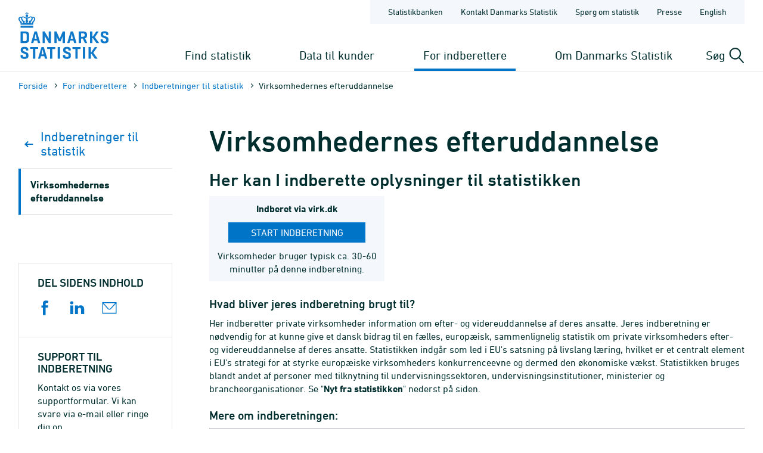

--- FILE ---
content_type: text/html; charset=utf-8
request_url: https://www.dst.dk/da/Indberet/oplysningssider/virksomhedernes-efteruddannelse
body_size: 15970
content:

<!DOCTYPE html>
<html lang="da">
<head>
    
    <title>
        Virksomhedernes efteruddannelse - Danmarks Statistik

    </title>
    
    <link rel="shortcut icon" href="/Site/Dst/Images/favicon2013.ico" />
    <meta name="viewport" content="width=device-width, initial-scale=1.0">
    <meta http-equiv="X-UA-Compatible" content="IE=Edge">
    <meta charset="UTF-8" />
    <link rel="apple-touch-icon" href="/Site/Dst/images/icons/apple-touch-icon-57×57-precomposed.png" sizes="57x57">
    <link rel="apple-touch-icon" href="/Site/Dst/images/icons/apple-touch-icon-72×72-precomposed.png" sizes="72x72">
    <link rel="apple-touch-icon" href="/Site/Dst/images/icons/apple-touch-icon-114×114-precomposed.png" sizes="114x114">
    <link rel="apple-touch-icon" href="/Site/Dst/images/icons/apple-touch-icon-144×144-precomposed.png" sizes="144x144">
    <!-- MetaCache loaded: 0 -->
    <!-- Meta GUID: {8A10CF04-5EA6-4980-9E46-B0765A07513F} -->
    <!-- Meta template: Oplysningsside -->
    <meta name="description" content="" />
    <meta name="dcterms.title" content="Virksomhedernes efteruddannelse" />
    <meta name="twitter:site" content="@DSTdk"/>
    <meta name="twitter:card" content="summary_large_image"/>
    <meta property="og:title" content="Virksomhedernes efteruddannelse"/>
    <meta property="og:description" content="Danmarks Statistik er den centrale myndighed for dansk statistik. Vores opgave er at indsamle, bearbejde og offentliggøre statistiske oplysninger om det danske samfund."/>
    <meta property="og:image" content="https://www.dst.dk/Site/Dst/images/dstdkSoMe.jpg"/>
    <meta property="og:image:width" content="2500" />
    <meta property="og:image:height" content="1306" />

    <!-- MetaCludoCache loaded: 0 -->
    <meta property="cludo:title" content="Virksomhedernes efteruddannelse" />
    <meta property="dst:metaNotFound" content="" />
    <meta name="robots" content="index,follow" />
    <meta property="cludo:manualurl" content="https://www.dst.dk/da/Indberet/oplysningssider/virksomhedernes-efteruddannelse" />
    <link rel="canonical" href="https://www.dst.dk/da/Indberet/oplysningssider/virksomhedernes-efteruddannelse" />
    <meta property="cludo:categorydst" content="_None" />
    <meta property="cludo:usemeta" content="" />


    <link href="/Site/Dst/css/dst.css" type="text/css" rel="stylesheet" />
    
    <link href="/Site/Dst/css/dst_menu.css" type="text/css" rel="stylesheet" />
    <script src="/Site/Global/script/jquery-3.7.0.min.js"></script>
    
    
    <script type="text/javascript">
        window._monsido = window._monsido || {
            token: "QARWrCQaiBrafClOpVkiEQ",
            statistics: {
                enabled: true,
                cookieLessTracking: true,
                documentTracking:
                    { enabled: true, documentCls: "monsido_download", documentIgnoreCls: "monsido_ignore_download", documentExt: [".pdf", ".PDF", "--pdf", ".xlsx", ".doc"], }
                ,
            },
            heatmap:

                { enabled: true, }
            ,
        };
    </script>
    <script type="text/javascript" async src="https://app-script.monsido.com/v2/monsido-script.js"></script>
    
</head>
<body class="">
    
    
<!-- Begin: CookieBanner:  -->

<!-- End: CookieBanner -->
    <a class="skipToContent" href="#mainContent">Gå til sidens indhold</a>
    

    <div id="page">



            
            
<!-- Begin: Top -->

<!-- 
    !MENUV3!
    -->
<header>
            <div class="header-container">

                <div class="header-logo">
                    
<a href="/da" title="Danmarks Statistik - Gå til forsiden">
    <img alt="Danmarks Statistiks logo" src="/Site/Dst/images/logo_dk.svg" />
</a>
                </div>

                <div class="header-content">
                    <!-- ServiceNav -->
                    
<nav class="service-nav">
    <ul>
        <li><a href="https://www.statistikbanken.dk" aria-label="Statistikbanken">Statistikbanken</a></li>
        <li><a href="/da/kontakt" aria-label="Forside - Kontakt Danmarks Statistik">Kontakt Danmarks Statistik</a></li>
        <li><a href="/da/informationsservice" aria-label="Forside - Spørg om statistik">Spørg om statistik</a></li>
        <li><a href="/da/presse" aria-label="Forside - Presse">Presse</a></li>
        <li><a href="/da/no-english" aria-label="English">English</a></li>
        
    </ul>
</nav>

                    <div>
                        <div class="header-navigation">
                            <!-- MegaMenu -->
                            
<nav class="mega-nav">
    <ul>
        <li>
            
                <button class="toggle-nav" id="nav_item_4A04F6C772DF42999108B14DE253E7B3" aria-expanded="false" aria-haspopup="true" aria-controls="mega-nav-panel-1">
                    Find statistik
                </button>

                <div class="mega-nav-panel" id="mega-nav-panel-1" role="region" aria-hidden="true">
                    <div style="background-image: url('/Site/Dst/images/menuv3/mega-nav-watermark.svg');">
                        <div role="menubar" class="mega-nav-panel__sub mega-nav-panel__sub--icon">
                            <img alt="" src="/Site/Dst/images/menuv3/MM_4A04F6C772DF42999108B14DE253E7B3.svg">
                            <a role="menuitem" href="/da/Statistik">Find statistik
                                <img alt="" src="/Site/Dst/images/menuv3/mega-nav-arrow.svg" aria-hidden="true">
                            </a>
                        </div>
                        
                                <div class="mega-nav-panel__sub">
                                    <ul role="menubar">
                                    
                                            <li role="none">
                                                <a role="menuitem" href="/da/Statistik/emner">Statistik fordelt efter emne</a>
                                                <ul>
                                                            <li><a href="/da/Statistik/emner/borgere">Borgere</a></li><li><a href="/da/Statistik/emner/arbejde-og-indkomst">Arbejde og indkomst</a></li><li><a href="/da/Statistik/emner/oekonomi">Økonomi</a></li><li><a href="/da/Statistik/emner/sociale-forhold">Sociale forhold</a></li><li><a href="/da/Statistik/emner/uddannelse-og-forskning">Uddannelse og forskning</a></li><li><a href="/da/Statistik/emner/erhvervsliv">Erhvervsliv</a></li><li><a href="/da/Statistik/emner/transport">Transport</a></li><li><a href="/da/Statistik/emner/kultur-og-fritid">Kultur og fritid</a></li><li><a href="/da/Statistik/emner/miljoe-og-energi">Miljø og energi</a></li>
                                                            </ul>
                                                        
                                            </li>
                                            
                                    </ul>
                                </div>
                            
                                <div class="mega-nav-panel__sub">
                                    <ul role="menubar">
                                    
                                            <li role="none">
                                                <a role="menuitem" href="/da/Statistik/temaer">Temaer</a>
                                                <ul>
                                                            <li><a href="/da/Statistik/temaer/historien-om-statistik">Historien om statistik</a></li><li><a href="/da/Statistik/temaer/land-og-by">Land og by</a></li><li><a href="/da/Statistik/temaer/ligestilling">Ligestilling</a></li><li><a href="/da/Statistik/temaer/digitalisering">Digitalisering</a></li><li><a href="/da/Statistik/temaer/invasion-af-ukraine">Krig i Ukraine</a></li><li><a href="/da/Statistik/temaer/klima">Klima</a></li><li><a href="/da/Statistik/temaer/SDG">Verdensmål</a></li><li><a href="/da/Statistik/temaer/overblik-dansk-oekonomi">Et overblik over dansk økonomi</a></li><li><a href="/da/Statistik/temaer/tidligere-temaer">Tidligere temaer</a></li>
                                                            </ul>
                                                        
                                            </li>
                                            
                                    </ul>
                                </div>
                            
                                <div class="mega-nav-panel__sub">
                                    <ul role="menubar">
                                    
                                            <li role="none">
                                                <a role="menuitem" href="/da/Statistik/nyheder-analyser-publ">Nyheder, analyser og publikationer</a>
                                                
                                            </li>
                                            
                                            <li role="none">
                                                <a role="menuitem" href="/da/Statistik/planlagte">Udgivelseskalender</a>
                                                
                                            </li>
                                            
                                            <li role="none">
                                                <a role="menuitem" href="/da/Statistik/laer-om-statistik">Lær om statistik</a>
                                                
                                            </li>
                                            
                                            <li role="none">
                                                <a role="menuitem" href="/da/Statistik/hjaelp-til-statistikbanken">Hjælp til Statistikbanken</a>
                                                
                                            </li>
                                            
                                            <li role="none">
                                                <a role="menuitem" href="/da/Statistik/dokumentation">Dokumen&shy;tation</a>
                                                
                                            </li>
                                            
                                            <li role="none">
                                                <a role="menuitem" href="/da/Statistik/kommunekort">Kommune&shy;kort</a>
                                                
                                            </li>
                                            
                                            <li role="none">
                                                <a role="menuitem" href="/da/Statistik/ADAM">Økonomisk model ADAM</a>
                                                
                                            </li>
                                            
                                    </ul>
                                </div>
                            
                    </div>
                </div>
                
                <button class="toggle-nav" id="nav_item_D7E18644BF774F04BE023F65B62EC818" aria-expanded="false" aria-haspopup="true" aria-controls="mega-nav-panel-2">
                    Data til kunder
                </button>

                <div class="mega-nav-panel" id="mega-nav-panel-2" role="region" aria-hidden="true">
                    <div style="background-image: url('/Site/Dst/images/menuv3/mega-nav-watermark.svg');">
                        <div role="menubar" class="mega-nav-panel__sub mega-nav-panel__sub--icon">
                            <img alt="" src="/Site/Dst/images/menuv3/MM_D7E18644BF774F04BE023F65B62EC818.svg">
                            <a role="menuitem" href="/da/TilSalg">Data til kunder
                                <img alt="" src="/Site/Dst/images/menuv3/mega-nav-arrow.svg" aria-hidden="true">
                            </a>
                        </div>
                        
                                <div class="mega-nav-panel__sub">
                                    <ul role="menubar">
                                    
                                            <li role="none">
                                                <a role="menuitem" href="/da/TilSalg/data-til-forskning">Data til forskning</a>
                                                
                                            </li>
                                            
                                            <li role="none">
                                                <a role="menuitem" href="/da/TilSalg/interview">Dataindsamling</a>
                                                
                                            </li>
                                            
                                            <li role="none">
                                                <a role="menuitem" href="/da/TilSalg/kurser">Kurser og seminarer</a>
                                                
                                            </li>
                                            
                                            <li role="none">
                                                <a role="menuitem" href="/da/TilSalg/perspektiv">Statistisk Perspektiv</a>
                                                
                                            </li>
                                            
                                    </ul>
                                </div>
                            
                                <div class="mega-nav-panel__sub">
                                    <ul role="menubar">
                                    
                                            <li role="none">
                                                <a role="menuitem" href="/da/TilSalg/produkter">Statistikprodukter</a>
                                                
                                            </li>
                                            
                                            <li role="none">
                                                <a role="menuitem" href="/da/TilSalg/data-til-myndigheder">Data til myndigheder</a>
                                                
                                            </li>
                                            
                                            <li role="none">
                                                <a role="menuitem" href="/da/TilSalg/ADAM">Økonomisk model ADAM</a>
                                                
                                            </li>
                                            
                                    </ul>
                                </div>
                            
                                <div class="mega-nav-panel__sub">
                                    <ul role="menubar">
                                    
                                            <li role="none">
                                                <a role="menuitem" href="/da/TilSalg/skraeddersyede-loesninger">Skræddersyet statistik</a>
                                                
                                            </li>
                                            
                                            <li role="none">
                                                <a role="menuitem" href="/da/TilSalg/abonnementstilmelding">Nyhedsbrev om statistikprodukter og ydelser</a>
                                                
                                            </li>
                                            
                                            <li role="none">
                                                <a role="menuitem" href="/da/TilSalg/grundlaget-for-statistik-mod-betaling">Grundlaget for statistik mod betaling</a>
                                                
                                            </li>
                                            
                                    </ul>
                                </div>
                            
                    </div>
                </div>
                
                <button class="toggle-nav" id="nav_item_2AE115B7E2524283953D30ED56983C18" aria-expanded="false" aria-haspopup="true" aria-controls="mega-nav-panel-3">
                    For indberettere
                </button>

                <div class="mega-nav-panel" id="mega-nav-panel-3" role="region" aria-hidden="true">
                    <div style="background-image: url('/Site/Dst/images/menuv3/mega-nav-watermark.svg');">
                        <div role="menubar" class="mega-nav-panel__sub mega-nav-panel__sub--icon">
                            <img alt="" src="/Site/Dst/images/menuv3/MM_2AE115B7E2524283953D30ED56983C18.svg">
                            <a role="menuitem" href="/da/Indberet">For indberettere
                                <img alt="" src="/Site/Dst/images/menuv3/mega-nav-arrow.svg" aria-hidden="true">
                            </a>
                        </div>
                        
                                <div class="mega-nav-panel__sub">
                                    <ul role="menubar">
                                    
                                            <li role="none">
                                                <a role="menuitem" href="/da/Indberet/oplysningssider">Indberetninger til statistik</a>
                                                
                                            </li>
                                            
                                            <li role="none">
                                                <a role="menuitem" href="/da/Indberet/om-indberetning">Om dataindsamling fra virksomheder</a>
                                                
                                            </li>
                                            
                                            <li role="none">
                                                <a role="menuitem" href="/da/Indberet/vejledning-til-digital-indberetning">Vejledning til digital indberetning</a>
                                                
                                            </li>
                                            
                                    </ul>
                                </div>
                            
                                <div class="mega-nav-panel__sub">
                                    <a href="/da/Indberet/vejledning-til-digital-indberetning/sos">
                                        <article>
                                            <figure><img alt="Support til indberetning" src="/-/media/Generel-grafik/MegamenuKampagner/indberetning-support-kampagne.png"></figure>
                                            <div>
                                                <p><strong>Support til indberetning</strong></p>
                                                <p>Kontakt os via vores supportformular og få hjælp til din indberetning.</p>
                                            </div>
                                        </article>
                                    </a>
                                </div>
                                
                    </div>
                </div>
                
                <button class="toggle-nav" id="nav_item_445CE77248414C69B8209D77011126B2" aria-expanded="false" aria-haspopup="true" aria-controls="mega-nav-panel-4">
                    Om Danmarks Statistik
                </button>

                <div class="mega-nav-panel" id="mega-nav-panel-4" role="region" aria-hidden="true">
                    <div style="background-image: url('/Site/Dst/images/menuv3/mega-nav-watermark.svg');">
                        <div role="menubar" class="mega-nav-panel__sub mega-nav-panel__sub--icon">
                            <img alt="" src="/Site/Dst/images/menuv3/MM_445CE77248414C69B8209D77011126B2.svg">
                            <a role="menuitem" href="/da/OmDS">Om Danmarks Statistik
                                <img alt="" src="/Site/Dst/images/menuv3/mega-nav-arrow.svg" aria-hidden="true">
                            </a>
                        </div>
                        
                                <div class="mega-nav-panel__sub">
                                    <ul role="menubar">
                                    
                                            <li role="none">
                                                <a role="menuitem" href="/da/OmDS/organisation">Organisation</a>
                                                
                                            </li>
                                            
                                            <li role="none">
                                                <a role="menuitem" href="/da/OmDS/Job">Job og karriere</a>
                                                
                                            </li>
                                            
                                            <li role="none">
                                                <a role="menuitem" href="/da/OmDS/historie">Danmarks Statistiks historie</a>
                                                
                                            </li>
                                            
                                    </ul>
                                </div>
                            
                                <div class="mega-nav-panel__sub">
                                    <ul role="menubar">
                                    
                                            <li role="none">
                                                <a role="menuitem" href="/da/OmDS/strategi">Strategi 2030</a>
                                                
                                            </li>
                                            
                                            <li role="none">
                                                <a role="menuitem" href="/da/OmDS/international-raadgivning">Inter&shy;national Rådgivning</a>
                                                
                                            </li>
                                            
                                            <li role="none">
                                                <a role="menuitem" href="/da/OmDS/om-hjemmesiden">Om hjemmesiden</a>
                                                
                                            </li>
                                            
                                    </ul>
                                </div>
                            
                                <div class="mega-nav-panel__sub">
                                    <ul role="menubar">
                                    
                                            <li role="none">
                                                <a role="menuitem" href="/da/OmDS/kvalitet-og-styring">Kvalitet og styring</a>
                                                
                                            </li>
                                            
                                            <li role="none">
                                                <a role="menuitem" href="/da/OmDS/faglige-arrangementer">Faglige arrange&shy;menter</a>
                                                
                                            </li>
                                            
                                            <li role="none">
                                                <a role="menuitem" href="/da/OmDS/whistleblowerordning">Whistleblowerordning</a>
                                                
                                            </li>
                                            
                                    </ul>
                                </div>
                            
                    </div>
                </div>
                
        </li>
    </ul>
</nav>

                        </div>

                        <div class="header-search-toggle">
                            <button id="js-toggle-header-search" aria-expanded="false" aria-haspopup="true" aria-controls="header-search-panel" aria-live="polite" class="toggle-button">
                                <span>Søg</span>
                                <img src="/Site/Dst/images/menuv3/search.svg" alt="" aria-hidden="true">
                            </button>

                            <div class="header-search-panel" id="header-search-panel">
                                <form method="get" action="/da/search">
                                    <legend class="sr-only">Søg på dst.dk</legend>
                                    <input autocomplete="off" name="q" type="search" id="headersearchtext" value="" data-usesuggest="True" data-suggestkey="MzQ6MTIxMDpTZWFyY2hLZXk=" data-searchengine="1210" data-suggestlist="#DstSuggestList" placeholder="Skriv din søgning her...">
                                    <button>
                                        <span class="sr-only">Søg</span>
                                        <img src="/Site/Dst/images/menuv3/search-blue.svg" alt="Udfør søgning" aria-hidden="true">
                                    </button>

                                    <input type="hidden" name="ui" value="dstdk">
                                    <ul class="search__suggest" id="DstSuggestList"></ul>
                                </form>
                            </div>
                        </div>
                        <div class="header-mobile-nav-toggle">
                            <button aria-expanded="false" aria-haspopup="true" aria-controls="mobile-panel" class="toggle-button toggle-mobile-nav" id="js-open-mobile-nav">
                                <span></span>
                                Menu
                            </button>
                        </div>
                    </div>

                </div>
            </div>

        </header>

<!-- End: Top -->


            
            <main>
                <span id="js-overlay" class="overlay"></span>
                <div class="content-container">
                    
<!-- Begin: Breadcrumb -->

        <div class="row breadcrumb">
            <div class="col-sm-12">
                <ul class="breadcrumb__list">
                    
        <li><a href="/da">Forside</a></li>
    
        <li><a href="/da/Indberet">For indberettere</a></li>
    
        <li><a href="/da/Indberet/oplysningssider">Indberetninger til statistik</a></li>
    
        <li>Virksomhedernes efteruddannelse</li>
    
                </ul>
            </div>
        </div>

    


        <div class="row breadcrumbMobile">
            <div class="col-sm-12">
                <ul class="breadcrumb__list">
                    
        <li><a href="/da">Forside</a></li>
    
        <li>...</li>
    
        <li><a href="/da/Indberet/oplysningssider">Indberetninger til statistik</a></li>
    
        <li><a href=""></a></li>
    
                </ul>
            </div>
        </div>

    

<!-- End: Breadcrumb -->

                    <a name="mainContent"></a>
                    
<!-- Begin: Standardside -->
<div class="row">
    <!-- Main content -->
    <div class="col-md-9 col-md-push-3 content">
        
<!-- Begin: DocContent -->

<!-- Begin: Header -->
<h1>Virksomhedernes efteruddannelse</h1>
<!-- End: Header -->

<div class="cludoContent">

<a id='Formular'></a>
<!-- Begin: TextContent -->
    <h2>Her kan I indberette oplysninger til statistikken</h2>
<!--VENSTRE BOKS MED TIDSFORBRUG-->
<div style="box-sizing: border-box; display: inline-block; width: 294px; margin-right:40px;">
<table>
    <tbody>
        <tr>
            <td style="vertical-align:top; text-align: center; background-color: #f4f7fc; padding: 10px; width: 294px;">
            <p>
            <strong>Indberet via virk.dk</strong>
            </p>
            <!--BLÅ KNAP - HUSK at ændre DIA-nummer til rette statistik - se IBS-->
            <p>
            <a rel="noopener noreferrer" href="https://blanketvirk.dst.dk/virk/BlanketUdvaelgelse.aspx?Dianr=31460" class="btn  btn-primary " title="Indberet via virk.dk" target="_blank" style="padding: 5px; width: 230px;">Start indberetning</a>
            </p>
            <p>Virksomheder bruger typisk ca. 30-60 minutter p&aring; denne indberetning.</p>
            </td>
        </tr>
    </tbody>
</table>
</div>
<!--FAKTABOKS - KAN EVENTUELT SLETTES

<div class="faktabox"; div style="margin-top:10px">
<p>Indsæt tekst</p>
</div>-->
<!--FORMÅLSBESKRIVELSE-->
<h3>Hvad bliver jeres indberetning brugt til?</h3>
<p>Her indberetter private virksomheder information om efter- og videreuddannelse af deres ansatte. Jeres indberetning er n&oslash;dvendig for at kunne give et dansk bidrag til en f&aelig;lles, europ&aelig;isk, sammenlignelig statistik om private virksomheders efter- og videreuddannelse af deres ansatte. Statistikken indg&aring;r som led i EU's satsning p&aring; livslang l&aelig;ring, hvilket er et centralt element i EU's strategi for at styrke europ&aelig;iske virksomheders konkurrenceevne og dermed den &oslash;konomiske v&aelig;kst. Statistikken bruges blandt andet af personer med tilknytning til undervisningssektoren, undervisningsinstitutioner, ministerier og brancheorganisationer. Se "<strong>Nyt fra statistikken</strong>" nederst p&aring; siden.</p>
<h3>Mere om indberetningen:</h3>
<!--ACCORDION 1-->
<div class="accordion closed" data-name="Frist">
<a href="#" class="accordion__header">Hvorn&aring;r er der frist for indberetning?</a>
<div class="accordion__body">
<p>Fristen for indberetning 2026 er endnu ikke vedtaget.</p>
<!--HUSK at ændre kortnavn i link-->
<p>
<a href="/da/Indberet/hjaelp-til-indberetning/sos?current=udsaettelse&amp;stat=cvts" title="Anmod om udsættelse via vores supportformular.">Anmod om l&aelig;ngere frist.</a>
</p>
</div>
</div>
<!--ACCORDION 2-->
<div class="accordion closed" data-name="Hvilke">
<a href="#" class="accordion__header">Hvilke oplysninger skal I indberette? (oversigt over sp&oslash;rgsm&aring;l/kladde)</a>
<div class="accordion__body">
<!--GENERISK TEKST-->
<p>Her kan I hente en oversigt over alle sp&oslash;rgsm&aring;l i unders&oslash;gelsen som kladde eller som forberedelse til jeres indberetning.
<br />
<strong>OBS:</strong> Kladden kan indeholde sp&oslash;rgsm&aring;l, der ikke vises til alle virksomheder i den digitale indberetningsl&oslash;sning.</p>
<!--LINK TIL KLADDER M.M. Ofte skal teksten/linknavn til kladden ændres, så den svarer til nedenstående - Husk at indsætte rette link-->
<p>
<a rel="noopener noreferrer" href="/ext/uddannelse/cvts_kladde--pdf" target="_blank" title="
Virksomhedernes efteruddannelse - kladde.">Se alle sp&oslash;rgsm&aring;l:
Virksomhedernes efteruddannelse (PDF - kladde).</a>
</p>
<h4>Supplerende oplysninger</h4>
<p>Unders&oslash;gelsen d&aelig;kker b&aring;de virksomheder som bruger efter- og videreuddannelse, og virksomheder som ikke g&oslash;r, og den vil bidrage til at belyse, hvor meget COVID-19 har p&aring;virket efteruddannelsesaktiviteterne i samfundet.</p>
<p>Som et supplement til denne unders&oslash;gelse gennemf&oslash;res i 2022 en unders&oslash;gelse om efter- og videreuddannelse blandt et udsnit af privatpersoner mellem 18 og 69 &aring;r. De to unders&oslash;gelser supplerer hinanden, og begge unders&oslash;gelser er meget vigtige i den samlede belysning af livslang l&aelig;ring.</p>
<!-- TIDSFORBRUG: HUSK at ændre tidsforbruget i overskriften.-->
<h5>Typisk tidsforbrug pr. indberetning er ca. 30-60 minutter</h5>
<p>
<a href="#" onclick="openAccordion('Tidsforbrug');" title="Læs mere">L&aelig;s mere om tidsforbrug</a>.</p>
</div>
</div>
<!--ACCORDION 3-->
<div class="accordion closed" data-name="Hvordan">
<a href="#" class="accordion__header">Hvordan kan I indberette? (vejledning m.m.)</a>
<div class="accordion__body">
<!--GENERISK TEKST TIL INDBERETNING VIA VIRK-->
<p>Indberet digitalt med MitID Erhverv. Ejere af enkeltmandsvirksomheder kan ogs&aring; indberette med deres private MitID til erhverv.</p>
<p>V&aelig;lg <span style="background: #0074c6; padding: 5px; color: white;">START INDBERETNING</span>
&oslash;verst p&aring; denne side, og indberet med MitID Erhverv.</p>
<ul>
    <li>N&aring;r I er logget ind, kan I indberette til flere statistikker og for flere perioder.</li>
    <li>Hvis indberetningen afbrydes, kan I gemme en kladde.</li>
    <li>I kan gen&aring;bne og rette indsendte indberetninger med MitID Erhverv.</li>
</ul>
<!--HUSK at indsætte rette link/vejledning-->
<h4>Vejledning</h4>
<p>
<a rel="noopener noreferrer" href="/ext/uddannelse/cvts_fag_vejl--pdf" title="Vejledning til indberetning af
Virksomhedernes efteruddannelse.">Vejledning til indberetning af
Virksomhedernes efteruddannelse (PDF)</a>.
</p>
</div>
</div>
<!--ACCORDION 4-->
<div class="accordion closed" data-name="Hvorfor">
<a href="#" class="accordion__header">Hvem skal indberette &ndash; og hvorfor?</a>
<div class="accordion__body">
<!--GENERISK TEKST TIL LOVPLIGTIGE TÆLLINGER - SLETTES VED FRIVILLIGE-->
<!--VARIABEL TEKST-->
<h4>Antal virksomheder udvalgt til denne statistik</h4>
<!--ÅRSTÆLLINGER:-->
<p>Danmarks Statistik anmoder hvert femte &aring;r ca. 3200 virksomheder om frivillig indberetning til denne statistik.</p>
<h4>Hvordan udv&aelig;lges virksomheder?</h4>
<!-- FIND KRITERIER FOR INDBERETNING HER: \\nas1\data\k23\Kontor\Projekter\Projektstyring\2022 Kommunikationsprojektet\Oplysningssider\2023 07 06 Oplysningssider formålstekster.xlsx-->
<p>Virksomhederne i unders&oslash;gelsen er udvalgt fra Danmarks Statistiks erhvervsregister. Det drejer sig om en tilf&aelig;ldig stratificeret udv&aelig;lgelse p&aring; basis af dels virksomhedernes hovedbranche i 20 kategorier if&oslash;lge NACE samt 3 st&oslash;rrelseskategorier efter antal ansatte p&aring; virksomheden (10-49, 50-249, 250 og flere). Fra erhvervsregisteret er hentet oplysninger om branchekode, cvr-nummer og antal ansatte.</p>
<p>
<a href="/da/Indberet/om-indberetning" target="_blank" title="Om dataindsamling fra virksomheder">L&aelig;s mere om dataindsamling fra virksomheder</a>.</p>
</div>
</div>
<!--ACCORDION 5-->
<div class="accordion closed" data-name="Tidsforbrug">
<a href="#" class="accordion__header">Hvor lang tid tager det typisk at indberette?</a>
<div class="accordion__body">
<!-- TEKST TIL TIDSFORBRUG: HUSK at ændre tidsforbruget i både overskrift og tekst.-->
<h4>Typisk tidsforbrug pr. indberetning er ca. 30-60 minutter</h4>
<p>Virksomheder kan frivilligt oplyse deres tidsforbrug i indberetningsl&oslash;sningen. Virksomheder bruger typisk ca. 30-60 minutter p&aring; denne indberetning &ndash; inklusiv adgang, fremskaffelse af oplysninger, indtastning og eventuel support. Med udgangspunkt i det typiske tidsforbrug pr. indberetning (median) er det samlede tidsforbrug for erhvervslivet  opgjort til 1.364 timer hvert femte &aring;r.</p>
<p><img class="img-responsive" src="/-/media/Kontorer/23-Erhvervsindberetning-og-registre/VIweb/Grafer/Aar/Virksomhedernes-efteruddannelse-31-05-2024.png" alt="Virksomhedernes-efteruddannelse-31-05-2024" /></p>
</div>
</div>
<!--ACCORDION 6: ÅBEN ACCORDION TIL HJÆLP/KONTAKT - HUSK at ændre deeplinks til rette kortnavn-->
<div class="accordion">
<a href="#" class="accordion__header">Hj&aelig;lp til indberetning</a>
<div class="accordion__body">
<div class="row">
<div class="col-sm-3">
<h5>Brug for hj&aelig;lp?</h5>
<p>Vores supportteam kan svare jer via e-mail eller ringe jer op.</p>
<p>
<a href="/da/Indberet/hjaelp-til-indberetning/sos?stat=cvts" title="Udfyld vores supportformular.">Support til indberetning.</a>
</p>
</div>
<div class="col-sm-3">
<img alt="" style="padding-top: 10px;" class="img-responsive" src="/-/media/Kontorer/23-Erhvervsindberetning-og-registre/VIweb/Diverse/indberetning-support-boks.png?h=117&amp;w=193" />
</div>
<div class="col-sm-3">
<h5>L&aelig;ngere frist?</h5>
<p>I kan anmode om l&aelig;ngere frist via vores supportformular.</p>
<p>
<a href="/da/Indberet/hjaelp-til-indberetning/sos?current=udsaettelse&amp;stat=cvts" title="Anmod om udsættelse via vores supportformular.">Anmod om l&aelig;ngere frist.</a>
</p>
</div>
<div class="col-sm-3">
<img alt="" style="padding-top: 10px;" class="img-responsive" src="/-/media/Kontorer/23-Erhvervsindberetning-og-registre/VIweb/Diverse/kalender_indberetning_udsttelse.png?h=117&amp;w=193" />
</div>
</div>
</div>
</div>
<!--NYT FRA STATISTIKKEN - indsæt rette pub ID - for vejledning spørg MTJ-->
<h3>Seneste "Nyt fra statistikken"</h3>
<p><div class='latestnyt'><h3><a class="noIcon" target="_self" class="NytLink" href="/nyt/32406">Rekordfå virksomheder efteruddanner ansatte</a></h3><p class="text-muted">28. juni 2022 </p><img class='img-responsive latestnyt__image' src='[data-uri]' alt="Rekordfå virksomheder efteruddanner ansatte" /><p>I året 2020 gennemførte omkring 70 pct. af danske virksomheder kurser eller anden form for efteruddannelse af deres medarbejdere. Det viser en Eurostat-spørgeskemaundersøgelse om virksomhedernes efteruddannelse.</p><p><a class="ShowIconStatBank" href="https://www.statistikbanken.dk/20125">Tabeller i Statistikbanken om 'Voksenuddannelser'</a></p></div><div class='clearfix'></div><hr/></p>
<!--LINKS TIL EMNESIDE OG STATISTIKDOKUMENTATION - skal oprettes som interne links-->
<p>
<a href="/da/Statistik/emner/uddannelse-og-forskning/voksen-og-efteruddannelse">Emneside: Voksen- og efteruddannelse</a>.</p>
<p>
<a href="/da/Statistik/dokumentation/statistikdokumentation/virksomhedernes-efteruddannelse--cvts-">Statistikdokumentation: Virksomhedernes efteruddannelse (CVTS)</a>.</p>
<!-- End: TextContent -->

</div>


<!-- Begin: Formular -->

<!-- End: Formular -->

<!-- End: DocContent -->

        
<!-- Begin: Contact -->

<!-- End: Contact -->

    </div>
    <!-- Left menu -->
    <div class="col-md-3 col-md-pull-9 col-border-right leftmenu">
        <!-- Sidebar nav -->
        
<nav class="sidebar-nav">
    <ul>
        <li class="back">
            <a href="/da/Indberet/oplysningssider">
                <svg width="19" height="10" viewBox="0 0 19 10" fill="none" xmlns="http://www.w3.org/2000/svg">
                    <path d="M5.5835 9L1.5835 5L5.58349 0.999999" stroke="#0074C6" stroke-width="2" stroke-linecap="round" stroke-linejoin="round" />
                    <path d="M1.5835 5L13.5835 5" stroke="#0074C6" stroke-width="2" stroke-linecap="round" stroke-linejoin="round" />
                </svg>
                Indberetninger til statistik
            </a>
        </li>
        
        <li class=" current">
            <a href="#">Virksomhedernes efteruddannelse</a>

            
        </li>
        
    </ul>
</nav>
<script>
$('.sidebar-nav li.current a').click(function() {
    $(this).parent().find('ul').slideToggle();
    $(this).toggleClass('collapsed'); 
});
</script>


        <div id="main_0_ctl02_Show">
	
<div class="row social-share">
    <div class="col-xs-12">
        <h4 class="leftColumnHeader social-share__header">Del sidens indhold</h4>
        <ul class="social-share__list">
            <li class="social-share__item facebook">
                <a target="_blank" href="http://www.facebook.com/sharer.php?u=https://www.dst.dk/da/Indberet/oplysningssider/virksomhedernes-efteruddannelse">
                    <svg aria-label="Del på Facebook" version="1.1" xmlns="http://www.w3.org/2000/svg" xmlns:xlink="http://www.w3.org/1999/xlink" x="0px" y="0px"
	 viewBox="0 0 115 115" style="enable-background:new 0 0 115 115;" xml:space="preserve" class="icon icon-fill icon-facebook">
<path d="m29.9,38.58031l11.28485,0l0,-11.28485c0,-4.83636 0,-12.49394 3.62727,-17.3303c3.62727,-4.83636 8.86667,-8.46364 17.73333,-8.46364c14.50909,0 20.55454,2.01515 20.55454,2.01515l-2.82121,16.92727c0,0 -4.83636,-1.20909 -9.2697,-1.20909c-4.43333,0 -8.46364,1.61212 -8.46364,6.04545l0,12.89697l18.13636,0l-0.80606,17.3303l-17.3303,0l0,57.63333l-21.36061,0l0,-57.63333l-11.28485,0l0,-16.92727z"></path>
</svg>

                </a>
            </li>
            <li class="social-share__item linkedin">
                <a target="_blank" href="https://www.linkedin.com/shareArticle?mini=true&url=https%3a%2f%2fwww.dst.dk%2fda%2fIndberet%2foplysningssider%2fvirksomhedernes-efteruddannelse">
                    <svg aria-label="Del på LinkedIn" version="1.1" xmlns="http://www.w3.org/2000/svg" xmlns:xlink="http://www.w3.org/1999/xlink" x="0px" y="0px"
	 viewBox="0 0 115 115" style="enable-background:new 0 0 115 115;" xml:space="preserve" class="icon icon-fill icon-linkedin">
<path d="m26.4087,106.35l-21.24783,0l0,-67.28478l21.24783,0l0,67.28478zm-11.01739,-75.9413l0,0c-7.86957,0 -12.5913,-5.11522 -12.5913,-11.80435c0,-6.68913 5.11522,-11.80435 12.98478,-11.80435c7.86957,0 12.5913,5.11522 12.5913,11.80435c-0.39348,6.68913 -5.11522,11.80435 -12.98478,11.80435zm95.61521,75.9413l-24.00217,0l0,-35.01956c0,-9.05 -3.93478,-15.34565 -11.80435,-15.34565c-6.29565,0 -9.83696,4.32826 -11.41087,8.26304c-0.78696,1.57391 -0.39348,3.5413 -0.39348,5.5087l0,36.59348l-23.6087,0c0,0 0.39348,-62.16956 0,-67.67826l23.6087,0l0,10.62391c1.57391,-4.72174 9.05,-11.41087 21.24783,-11.41087c14.95217,0 26.75652,9.83696 26.75652,30.6913l0,37.77391l-0.39348,0z"></path>
</svg>

                </a>
            </li>
            <li class="social-share__item mail">
                <a href="#">
                    <svg aria-label="Send link" width="115" height="115" xmlns="http://www.w3.org/2000/svg" x="0px" y="0px" viewBox="0 0 115 115" style="enable-background:new 0 0 115 115;" xml:space="preserve" class="icon icon-fill icon-mail">
   <g>
    <path stroke="null" d="m113.1,102.62619l-111.2,0l0,-89.02619l111.2,0l0,89.02619zm-104.58095,-6.61905l97.96191,0l0,-75.7881l-97.96191,0l0,75.7881z"></path>
   </g>
   <g stroke="null">
    <path stroke="null" d="m57.5,71.51667c-4.79881,0 -9.26667,-1.98571 -12.41071,-5.46071l-42.3619,-46.82976l4.96429,-4.46786l42.3619,46.82976c1.98571,2.15119 4.63333,3.30952 7.6119,3.30952s5.62619,-1.15833 7.6119,-3.30952l42.3619,-46.82976l4.96429,4.46786l-42.69286,46.82976c-3.14405,3.475 -7.6119,5.46071 -12.41071,5.46071z"></path>
   </g>
 </svg>
                </a>
            </li>
        </ul>
    </div>
</div>

</div>
        
<!-- Begin: AdditionalInfo -->




        <div class="row additionalinfo hideprint">
            
        <div class="col-xs-12">
            <h4 class="leftColumnHeader">Support til indberetning</h4>
            <p>Kontakt os via vores supportformular. Vi kan svare via e-mail eller ringe dig op.
</p>
<p><a href="/da/Indberet/vejledning-til-digital-indberetning/sos">Support til indberetning</a> </p>
<p>
<a href="/da/Indberet/hjaelp-til-indberetning/sos?current=udsaettelse">Anmod om uds&aelig;ttelse af frist</a></p>
            <p></p>
        </div>
    
        </div>
    

<!-- End: AdditionalInfo -->

        
    </div>
</div>
<!-- End: Standardside -->

                </div>
            </main>

            
            
<!-- Begin: Footer. -->
<footer id="FooterPage">
    <div class="flex row footer-content">
        
                <div class="line col-xs-12 col-md-3 col-sm-6">
                    <h3>Spørg os</h3>
                    <div class="link"><a title="" href="/da/kontakt" target="_self">Kontakt Danmarks Statistik</a></div><div class="link"><a title="" href="/da/Indberet/vejledning-til-digital-indberetning/sos" target="_self">Hjælp til erhvervsindberetning</a></div><div class="link"><a title="" href="/da/informationsservice" target="_self">Spørg om statistik</a></div>
                </div>
                
                <div class="line col-xs-12 col-md-3 col-sm-6">
                    <h3>Find det hurtigt</h3>
                    <div class="link"><a title="" href="https://www.statistikbanken.dk/" target="_self">Statistikbanken</a></div><div class="link"><a title="" href="/da/OmDS/Job" target="_self">Job og karriere</a></div><div class="link"><a title="" href="/da/Statistik/planlagte" target="_self">Udgivelseskalender</a></div><div class="link"><a title="" href="/da/officiel-statistik" target="_self">Portal for officiel statistik</a></div>
                </div>
                
                <div class="line col-xs-12 col-md-3 col-sm-6">
                    <h3>Om hjemmesiden</h3>
                    <div class="link"><a title="" href="/da/OmDS/om-hjemmesiden/privatlivspolitik" target="_self">Privatlivspolitik</a></div><div class="link"><a title="" href="/da/OmDS/om-hjemmesiden/cookiepolitik" target="_self">Cookiepolitik</a></div><div class="link"><a title="" href="https://www.was.digst.dk/dst-dk" target="_self">Tilgængelighedserklæring</a></div>
                </div>
                
                <div class="line col-xs-12 col-md-3 col-sm-6">
                    <h3>Følg med</h3>
                    <div class="link"><a title="" href="/da/OmDS/om-hjemmesiden/nyhedsbrev" target="_self">Abonnér på nyheder</a></div><div class="link"><a title="" href="https://www.facebook.com/danmarksstatistik" target="_self">Facebook</a></div><div class="link"><a title="" href="https://www.linkedin.com/company/statistics-denmark" target="_self">LinkedIn</a></div>
                </div>
                
    </div>
    <div class="rowbottom">
        <div class="bottom col-xs-12">&copy; Danmarks Statistik</div>
    </div>

</footer>
<!-- End: Footer. -->


    </div>
    
    
<!-- Begin: Log -->
<img src="/Site/Dst/SingleFiles/Log.aspx?id=8A10CF04-5EA6-4980-9E46-B0765A07513F" id="logimage" style="display:none" alt="log" />
<!-- End: Log -->

    <script src="/Site/Dst/script/modernizr.custom.js"></script>
    <script src="/Site/Dst/script/dst.js"></script>

    <!-- !MENUV3! -->
    <!-- MenuMobile -->
    
<div class="mobile-panel" id="mobile-panel" aria-hidden="true" style="background-image: url('/Site/Dst/images/menuv3/mobile-nav-bg.svg');">

    <div class="mobile-panel-header">
        <div class="mobile-panel-header__controls">
            <button aria-hidden="true" class="mobile-nav-back" id="js-mobile-nav-back">
                <span></span>
                            Tilbage

            </button>
        </div>
        <button aria-expanded="true" aria-haspopup="true" aria-controls="mobile-panel" class="toggle-button toggle-mobile-nav" id="js-close-mobile-nav">
            <span></span>
            Luk
        </button>
    </div>

    <div class="mobile-nav-spinner" id="js-mobile-nav-spinner" aria-hidden="true">
        <div class="double-bounce1"></div>
        <div class="double-bounce2"></div>
    </div>

    <nav class="mobile-nav">
        <ul id="js-mobile-nav" data-nav-items-url="/DstDk-Global/Sider/MenuMobileData.aspx?lang=da" data-node-id="C55993EF1ACB41A5AC2652361498A92B" role="tree" aria-multiselectable="false">
            <!-- Navitems - see mobile-nav.js -->
        </ul>
    </nav>

    <nav class="mobile-sub-nav is-hidden">
        <ul>
            <li><a href="https://www.statistikbanken.dk" aria-label="Statistikbanken">Statistikbanken</a></li>
            <li><a href="/da/kontakt" aria-label="Forside - Kontakt Danmarks Statistik">Kontakt Danmarks Statistik</a></li>
            <li><a href="/da/informationsservice" aria-label="Forside - Spørg om statistik">Spørg om statistik</a></li>
            <li><a href="/da/presse" aria-label="Forside - Presse">Presse</a></li>
            <li><a href="/da/no-english" aria-label="English">English</a></li>
            
        </ul>
    </nav>

</div>

    
          <script>
              //function setMobileNavActivePage() {
              //    jQuery("#mobitm_795C0D06797F474F8E9FC7C749AAC0F0").addClass("is-active");
              //}

              
              $(function () {
                  jQuery("#nav_item_2AE115B7E2524283953D30ED56983C18").addClass("active");
              });
              
          </script>

    <script src="/Site/Dst/script/menuv3/vendor.js"></script>
    <script src="/Site/Dst/script/menuv3/app.js"></script>
    <script src="/Site/Dst/script/mobile-rotate.js"></script>
		<script src="/Site/Dst/script/dst-additional-functions.js"></script>
</body>
</html>


--- FILE ---
content_type: image/svg+xml
request_url: https://www.dst.dk/Site/Dst/images/menuv3/MM_2AE115B7E2524283953D30ED56983C18.svg
body_size: 1815
content:
<?xml version="1.0" encoding="utf-8"?>
<!-- Generator: Adobe Illustrator 25.2.1, SVG Export Plug-In . SVG Version: 6.00 Build 0)  -->
<svg version="1.1" id="Layer_1" xmlns="http://www.w3.org/2000/svg" xmlns:xlink="http://www.w3.org/1999/xlink" x="0px" y="0px"
	 viewBox="0 0 150 93.9" style="enable-background:new 0 0 150 93.9;" xml:space="preserve">
<style type="text/css">
	.st0{fill:#FFFFFF;}
</style>
<g>
	<path class="st0" d="M132.7,77.7H17.5c-0.8,0-1.5-0.7-1.5-1.5V1.5C16,0.7,16.6,0,17.5,0h115.2c0.8,0,1.5,0.7,1.5,1.5v74.7
		C134.2,77,133.5,77.7,132.7,77.7z M19,74.7h112.2V3H19V74.7z"/>
	<path class="st0" d="M132.7,62.3H17.5c-0.8,0-1.5-0.7-1.5-1.5s0.7-1.5,1.5-1.5h115.2c0.8,0,1.5,0.7,1.5,1.5S133.5,62.3,132.7,62.3z
		"/>
	<path class="st0" d="M84.3,87.6H65.8c-0.8,0-1.5-0.7-1.5-1.5v-9.9c0-0.8,0.7-1.5,1.5-1.5h18.6c0.8,0,1.5,0.7,1.5,1.5v9.9
		C85.8,86.9,85.2,87.6,84.3,87.6z M67.3,84.6h15.6v-6.9H67.3V84.6z"/>
	<path class="st0" d="M92.3,87.6H57.9c-0.8,0-1.5-0.7-1.5-1.5s0.7-1.5,1.5-1.5h34.4c0.8,0,1.5,0.7,1.5,1.5S93.1,87.6,92.3,87.6z"/>
	<path class="st0" d="M51,37.7H32.2c-0.8,0-1.5-0.7-1.5-1.5s0.7-1.5,1.5-1.5H51c0.8,0,1.5,0.7,1.5,1.5S51.8,37.7,51,37.7z"/>
	<path class="st0" d="M69.2,29.3h-37c-0.8,0-1.5-0.7-1.5-1.5s0.7-1.5,1.5-1.5h37c0.8,0,1.5,0.7,1.5,1.5S70,29.3,69.2,29.3z"/>
	<path class="st0" d="M114.8,42.9H91.9c-0.8,0-1.5-0.7-1.5-1.5V18.7c0-0.8,0.7-1.5,1.5-1.5h22.8c0.8,0,1.5,0.7,1.5,1.5v22.7
		C116.3,42.2,115.6,42.9,114.8,42.9z M93.4,39.9h19.8V20.2H93.4V39.9z"/>
	<circle class="st0" cx="76.2" cy="68.5" r="1.7"/>
	<path class="st0" d="M101.9,37.2c-0.6,0-1.2-0.4-1.4-1l-3.4-10c-0.3-0.8,0.1-1.6,0.9-1.9s1.6,0.1,1.9,0.9l0,0l2,5.8l5.9-18
		c0.2-0.8,1-1.3,1.8-1.1c0.8,0.2,1.3,1,1.1,1.8c0,0.1,0,0.1-0.1,0.2l-7.4,22.3C103.1,36.7,102.5,37.1,101.9,37.2L101.9,37.2z"/>
</g>
</svg>
